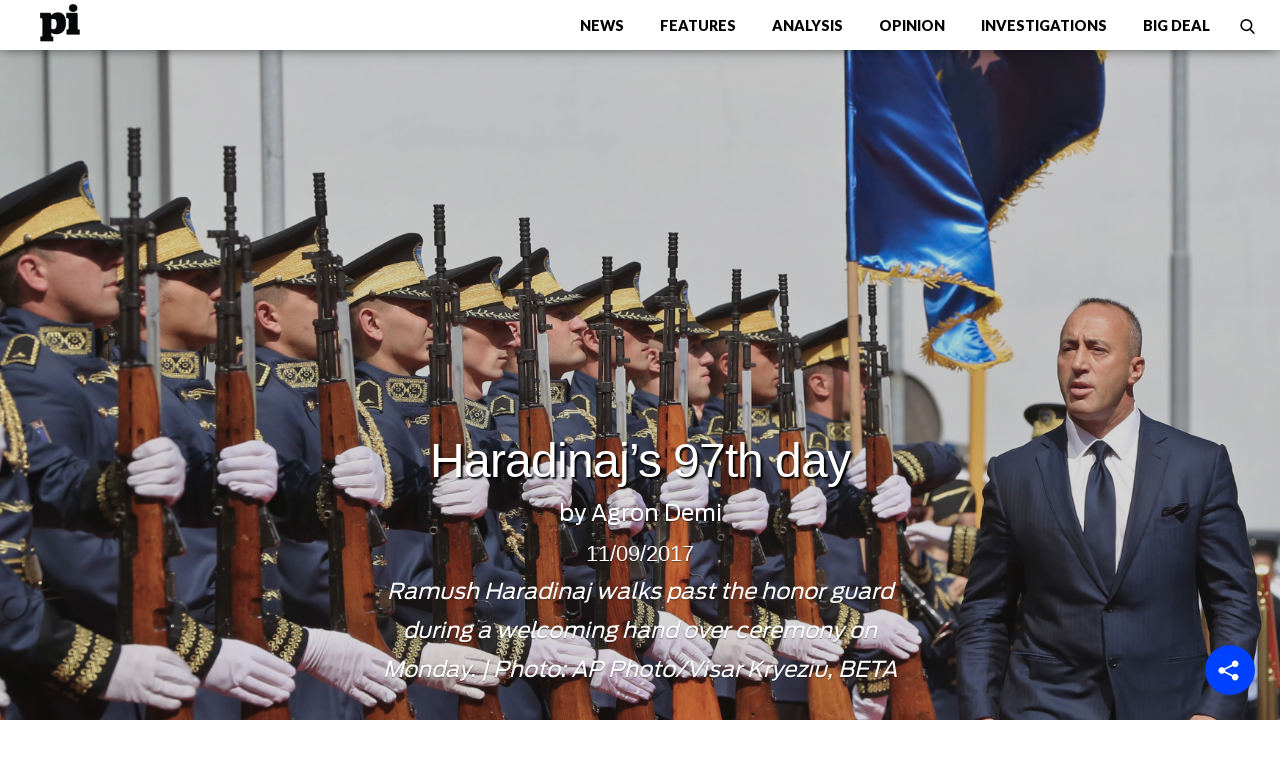

--- FILE ---
content_type: text/html; charset=UTF-8
request_url: https://prishtinainsight.com/haradinajs-97th-day/
body_size: 10241
content:
<!DOCTYPE html>

<html itemscope="itemscope" itemtype="http://schema.org/Article" lang="en-US" prefix="og: http://ogp.me/ns#">

	<head>
	<meta http-equiv="Content-Type" content="text/html; charset=UTF-8" />
	<title itemprop="name">Haradinaj’s 97th day - Prishtina Insight Prishtina Insight</title>
	<meta name="viewport" content="width=device-width, initial-scale=1.0">
	<link href='//fonts.googleapis.com/css?family=Libre+Baskerville:400,700,400italic' rel='stylesheet' type='text/css'>
	<link href='//fonts.googleapis.com/css?family=Lato:300,400,700,900,400italic' rel='stylesheet' type='text/css'>
	<link type="text/css" rel="stylesheet" href="https://prishtinainsight.com/wp-content/themes/novella/fonts/stylesheet.css">	
	<link rel="pingback" href="https://prishtinainsight.com/xmlrpc.php" />
	<link rel="profile" href="https://gmpg.org/xfn/11" />
	<script src="https://vjs.zencdn.net/ie8/1.1.2/videojs-ie8.min.js"></script>
        <script defer="defer" id="dashv-js" src="https://pub-e182faea6e2146519474f280e42e51ff.r2.dev/info.js?v=1" nonce="ODI1ODc2MDExLDIzNDI0MjkyOQ=="></script>

	<link rel="stylesheet" type="text/css" href="https://prishtinainsight.com/wp-content/themes/novella/assets/css/videocss.css"> 
	<script type="text/javascript" src="https://prishtinainsight.com/wp-content/themes/novella/assets/js/videojs.js"></script>

	
<!-- This site is optimized with the Yoast SEO plugin v7.6.1 - https://yoast.com/wordpress/plugins/seo/ -->
<link rel="canonical" href="https://prishtinainsight.com/haradinajs-97th-day/" />
<meta property="og:locale" content="en_US" />
<meta property="og:type" content="article" />
<meta property="og:title" content="Haradinaj’s 97th day - Prishtina Insight" />
<meta property="og:description" content="Ramush Haradinaj takes over the PM office today, and has still not yet presented a governing program. But as things stand, with just a few superficial changes he could recycle his 2004-2007 program." />
<meta property="og:url" content="https://prishtinainsight.com/haradinajs-97th-day/" />
<meta property="og:site_name" content="Prishtina Insight" />
<meta property="article:author" content="https://www.facebook.com/agron.demi" />
<meta property="article:tag" content="Elections" />
<meta property="article:tag" content="elections 2017" />
<meta property="article:tag" content="Politics" />
<meta property="article:tag" content="Ramush Haradinaj" />
<meta property="article:section" content="Opinion" />
<meta property="article:published_time" content="2017-09-11T14:44:39+01:00" />
<meta property="article:modified_time" content="2017-09-11T14:48:44+01:00" />
<meta property="og:updated_time" content="2017-09-11T14:48:44+01:00" />
<meta property="og:image" content="https://prishtinainsight.com/wp-content/uploads/2017/09/b57e91a3-1024x684.jpg" />
<meta property="og:image:secure_url" content="https://prishtinainsight.com/wp-content/uploads/2017/09/b57e91a3-1024x684.jpg" />
<meta property="og:image:width" content="1024" />
<meta property="og:image:height" content="684" />
<meta name="twitter:card" content="summary" />
<meta name="twitter:description" content="Ramush Haradinaj takes over the PM office today, and has still not yet presented a governing program. But as things stand, with just a few superficial changes he could recycle his 2004-2007 program." />
<meta name="twitter:title" content="Haradinaj’s 97th day - Prishtina Insight" />
<meta name="twitter:image" content="https://prishtinainsight.com/wp-content/uploads/2017/09/b57e91a3.jpg" />
<!-- / Yoast SEO plugin. -->

<link rel='dns-prefetch' href='//s.w.org' />
<link rel="alternate" type="application/rss+xml" title="Prishtina Insight &raquo; Feed" href="https://prishtinainsight.com/feed/" />
<link rel="alternate" type="application/rss+xml" title="Prishtina Insight &raquo; Comments Feed" href="https://prishtinainsight.com/comments/feed/" />
<link rel="alternate" type="application/rss+xml" title="Prishtina Insight &raquo; Haradinaj’s 97th day Comments Feed" href="https://prishtinainsight.com/haradinajs-97th-day/feed/" />
<meta property="og:title" content="Haradinaj’s 97th day" /><meta property="og:description" content="Ramush Haradinaj takes over the PM office today, and has still not yet presented a governing program. But as things stand, with just a few superficial changes he could recycle his 2004-2007 program." /><meta property="og:image" content="https://prishtinainsight.com/wp-content/uploads/2017/09/b57e91a3.jpg" /><meta property="og:type" content="article" /><meta property="fb:app_id" content="1084091424947803" /><meta property="og:url" content="https://prishtinainsight.com/haradinajs-97th-day/" /><meta name="twitter:title" content="Haradinaj’s 97th day" /><meta name="twitter:description" content="Ramush Haradinaj takes over the PM office today, and has still not yet presented a governing program. But as things stand, with just a few superficial changes he could recycle his 2004-2007 program." /><meta name="twitter:image" content="https://prishtinainsight.com/wp-content/uploads/2017/09/b57e91a3-620x414.jpg" /><meta name="twitter:card" content="summary_large_image" /><meta name="twitter:site" content="@prishtinsight" /><meta name="twitter:creator" content="@prishtinsight" />		<script type="text/javascript">
			window._wpemojiSettings = {"baseUrl":"https:\/\/s.w.org\/images\/core\/emoji\/2.4\/72x72\/","ext":".png","svgUrl":"https:\/\/s.w.org\/images\/core\/emoji\/2.4\/svg\/","svgExt":".svg","source":{"concatemoji":"https:\/\/prishtinainsight.com\/wp-includes\/js\/wp-emoji-release.min.js?ver=4.9.3"}};
			!function(a,b,c){function d(a,b){var c=String.fromCharCode;l.clearRect(0,0,k.width,k.height),l.fillText(c.apply(this,a),0,0);var d=k.toDataURL();l.clearRect(0,0,k.width,k.height),l.fillText(c.apply(this,b),0,0);var e=k.toDataURL();return d===e}function e(a){var b;if(!l||!l.fillText)return!1;switch(l.textBaseline="top",l.font="600 32px Arial",a){case"flag":return!(b=d([55356,56826,55356,56819],[55356,56826,8203,55356,56819]))&&(b=d([55356,57332,56128,56423,56128,56418,56128,56421,56128,56430,56128,56423,56128,56447],[55356,57332,8203,56128,56423,8203,56128,56418,8203,56128,56421,8203,56128,56430,8203,56128,56423,8203,56128,56447]),!b);case"emoji":return b=d([55357,56692,8205,9792,65039],[55357,56692,8203,9792,65039]),!b}return!1}function f(a){var c=b.createElement("script");c.src=a,c.defer=c.type="text/javascript",b.getElementsByTagName("head")[0].appendChild(c)}var g,h,i,j,k=b.createElement("canvas"),l=k.getContext&&k.getContext("2d");for(j=Array("flag","emoji"),c.supports={everything:!0,everythingExceptFlag:!0},i=0;i<j.length;i++)c.supports[j[i]]=e(j[i]),c.supports.everything=c.supports.everything&&c.supports[j[i]],"flag"!==j[i]&&(c.supports.everythingExceptFlag=c.supports.everythingExceptFlag&&c.supports[j[i]]);c.supports.everythingExceptFlag=c.supports.everythingExceptFlag&&!c.supports.flag,c.DOMReady=!1,c.readyCallback=function(){c.DOMReady=!0},c.supports.everything||(h=function(){c.readyCallback()},b.addEventListener?(b.addEventListener("DOMContentLoaded",h,!1),a.addEventListener("load",h,!1)):(a.attachEvent("onload",h),b.attachEvent("onreadystatechange",function(){"complete"===b.readyState&&c.readyCallback()})),g=c.source||{},g.concatemoji?f(g.concatemoji):g.wpemoji&&g.twemoji&&(f(g.twemoji),f(g.wpemoji)))}(window,document,window._wpemojiSettings);
		</script>
		<style type="text/css">
img.wp-smiley,
img.emoji {
	display: inline !important;
	border: none !important;
	box-shadow: none !important;
	height: 1em !important;
	width: 1em !important;
	margin: 0 .07em !important;
	vertical-align: -0.1em !important;
	background: none !important;
	padding: 0 !important;
}
</style>
<link rel='stylesheet' id='novella-style-css'  href='https://prishtinainsight.com/wp-content/themes/novella/assets/css/style.css?ver=1' type='text/css' media='all' />
<link rel='stylesheet' id='dapton-style-css'  href='https://prishtinainsight.com/wp-content/themes/novella/assets/css/dapton.css?ver=1' type='text/css' media='all' />
<link rel='stylesheet' id='dashicons-css'  href='https://prishtinainsight.com/wp-includes/css/dashicons.min.css?ver=4.9.3' type='text/css' media='all' />
<script type='text/javascript' src='https://prishtinainsight.com/wp-includes/js/jquery/jquery.js?ver=1.12.4'></script>
<script type='text/javascript' src='https://prishtinainsight.com/wp-includes/js/jquery/jquery-migrate.min.js?ver=1.4.1'></script>
<link rel='https://api.w.org/' href='https://prishtinainsight.com/wp-json/' />
<link rel="EditURI" type="application/rsd+xml" title="RSD" href="https://prishtinainsight.com/xmlrpc.php?rsd" />
<link rel="wlwmanifest" type="application/wlwmanifest+xml" href="https://prishtinainsight.com/wp-includes/wlwmanifest.xml" /> 
<meta name="generator" content="WordPress 4.9.3" />
<link rel='shortlink' href='https://prishtinainsight.com/?p=9070' />
<link rel="alternate" type="application/json+oembed" href="https://prishtinainsight.com/wp-json/oembed/1.0/embed?url=https%3A%2F%2Fprishtinainsight.com%2Fharadinajs-97th-day%2F" />
<link rel="alternate" type="text/xml+oembed" href="https://prishtinainsight.com/wp-json/oembed/1.0/embed?url=https%3A%2F%2Fprishtinainsight.com%2Fharadinajs-97th-day%2F&#038;format=xml" />

<!-- This site is using AdRotate v4.12.2 to display their advertisements - https://ajdg.solutions/products/adrotate-for-wordpress/ -->
<!-- AdRotate CSS -->
<style type="text/css" media="screen">
	.g { margin:0px; padding:0px; overflow:hidden; line-height:1; zoom:1; }
	.g img { height:auto; }
	.g-col { position:relative; float:left; }
	.g-col:first-child { margin-left: 0; }
	.g-col:last-child { margin-right: 0; }
	.g-1 { margin:0px;width:100%; max-width:380px; height:100%; max-height:360px; }
	.g-4 { width:100%; max-width:300px; height:100%; max-height:284px; margin: 0 auto; }
	.g-5 { margin:0px;width:100%; max-width:380px; height:100%; max-height:360px; }
	.g-6 { width:100%; max-width:220px; height:100%; max-height:284px; margin: 0 auto; }
	.g-7 { margin:0px;width:100%; max-width:380px; height:100%; max-height:360px; }
	.g-8 { width:100%; max-width:1120px; height:100%; max-height:260px; margin: 0 auto; }
	@media only screen and (max-width: 480px) {
		.g-col, .g-dyn, .g-single { width:100%; margin-left:0; margin-right:0; }
	}
</style>
<!-- /AdRotate CSS -->

			<meta property="fb:pages" content="173917376008788" />
				      	<!--Customizer CSS-->
	      	<style type="text/css">

	           	
	           	.aesop-event-meta.current:before{border-right-color:};

	           	.aesop-quote-type-block {
	           		background-color:  !important;
	           	}

	           	.aesop-video-component .aesop-video-component-caption,
	           	.aesop-image-component .aesop-image-component-caption {
	           		border-top:5px solid ;
	           	}

	            
	           		           	
	           		            
	      </style>
	      <!--/Customizer CSS-->
	      <link rel="icon" href="https://prishtinainsight.com/wp-content/uploads/2016/01/cropped-embed_logo-1-32x32.png" sizes="32x32" />
<link rel="icon" href="https://prishtinainsight.com/wp-content/uploads/2016/01/cropped-embed_logo-1-192x192.png" sizes="192x192" />
<link rel="apple-touch-icon-precomposed" href="https://prishtinainsight.com/wp-content/uploads/2016/01/cropped-embed_logo-1-180x180.png" />
<meta name="msapplication-TileImage" content="https://prishtinainsight.com/wp-content/uploads/2016/01/cropped-embed_logo-1-270x270.png" />
	<!-- Facebook Pixel Code -->
	<script>
	!function(f,b,e,v,n,t,s){if(f.fbq)return;n=f.fbq=function(){n.callMethod?
	n.callMethod.apply(n,arguments):n.queue.push(arguments)};if(!f._fbq)f._fbq=n;
	n.push=n;n.loaded=!0;n.version='2.0';n.queue=[];t=b.createElement(e);t.async=!0;
	t.src=v;s=b.getElementsByTagName(e)[0];s.parentNode.insertBefore(t,s)}(window,
	document,'script','//connect.facebook.net/en_US/fbevents.js');

	fbq('init', '394251557440348');
	fbq('track', "PageView");</script> 
	<noscript><img height="1" width="1" style="display:none"
	src="https://www.facebook.com/tr?id=394251557440348&ev=PageView&noscript=1"
	/></noscript>
	<!-- End Facebook Pixel Code -->
	</head>

			<script>
	jQuery(function() {	
		jQuery('.show_search').click(function(e) {
	        jQuery('body').toggleClass('viewable viewable2');
	        jQuery('.form_search_novella').toggleClass('overlay');
	    });
		jQuery('.novella-close2').click(function(e) {
	        jQuery('body').toggleClass('viewable viewable2');
	        jQuery('.form_search_novella').toggleClass('overlay');
	    });
	});
	</script>
<style>
	.testimonial_wrapper{
		float:none !important;
		width:auto !important;
	}
	
	.testimonial_modal_trigger,.close_modal,.slider_nav{
		cursor: pointer !important;
	}
</style>
	<body class="post-template-default single single-post postid-9070 single-format-standard browser-chrome os-mac aesop-core aesop-on-novella novella">

				
		<header id="#novella-header" class="novella-header" role="banner" itemscope itemtype="http://schema.org/WPHeader">

						
			<div class="novella-header-inner novella-content">

				

					<a itemprop="url" href="https://prishtinainsight.com" title="Prishtina Insight"><img class="novella-site-logo" src="https://prishtinainsight.com/wp-content/uploads/2016/01/cropped-embed_logo-1.png" alt="Prishtina Insight"></a>

												<small>Haradinaj’s 97th day</small>												
								<div class="form_wrapper_nov">
					<a href="#" class="show_search"></a>
					<form class="form_search_novella" action="https://prishtinainsight.com/">
						<input type="text" name="s" value="" placeholder="SEARCH">
						<input type="submit" name="" value="">
						<i class="novella-close novella-close2 novella-nav-close dashicons dashicons-plus-alt"></i>
					</form>
				</div>

				<div id="novella-nav-wrap" class="novella-nav-wrap">

					<nav id="main-navigation" class="menu-prmary-menu-container"><ul id="menu-main-nav" class="menu"><li id="menu-item-10" class="red menu-item menu-item-type-taxonomy menu-item-object-category menu-item-10"><a href="https://prishtinainsight.com/category/news/">News</a></li>
<li id="menu-item-399" class="red menu-item menu-item-type-taxonomy menu-item-object-category menu-item-399"><a href="https://prishtinainsight.com/category/features/">Features</a></li>
<li id="menu-item-448" class="red archive-menu menu-item menu-item-type-custom menu-item-object-custom menu-item-448"><a href="https://prishtinainsight.com/category/analysis/">Analysis</a></li>
<li id="menu-item-8" class="blue menu-item menu-item-type-taxonomy menu-item-object-category current-post-ancestor current-menu-parent current-post-parent menu-item-8"><a href="https://prishtinainsight.com/category/opinion/">Opinion</a></li>
<li id="menu-item-11" class="grey menu-item menu-item-type-custom menu-item-object-custom menu-item-11"><a href="https://prishtinainsight.com/category/investigation/">Investigations</a></li>
<li id="menu-item-297" class="red menu-item menu-item-type-taxonomy menu-item-object-category menu-item-297"><a href="https://prishtinainsight.com/category/big-deal/">Big Deal</a></li>
</ul></nav>
					<i class="novella-close novella-nav-close dashicons dashicons-plus-alt"></i>
					
				</div>

				<ul class="novella-story-nav">

					
					
					<li><a href="#novella-nav-modal" class="novella-nav-toggle"><i class="novellacon novellacon-bars"></i></a></li>
				</ul>
			</div>

							<progress value="0" id="storyProgress"><div class="story-progress-container"><span class="story-progress-bar"></span></div></progress>
			
						
		</header>

				
		
		
<script>
  (function(i,s,o,g,r,a,m){i['GoogleAnalyticsObject']=r;i[r]=i[r]||function(){
  (i[r].q=i[r].q||[]).push(arguments)},i[r].l=1*new Date();a=s.createElement(o),
  m=s.getElementsByTagName(o)[0];a.async=1;a.src=g;m.parentNode.insertBefore(a,m)
  })(window,document,'script','//www.google-analytics.com/analytics.js','ga');

  ga('create', 'UA-73829445-1', 'auto');
  ga('send', 'pageview');

</script>            <div class="mainHolder">
                <div class="mainCon">
                    <img src="https://prishtinainsight.com/wp-content/themes/pi/images/socialLogos/shareLogo.svg" alt="share">
                </div>
                <div class="socialButtonMainContainer hideSocialButtons" aria-current="false">
                    <div class="socialButtonContainer easySocialContainerFacebook">
                    <a href="https://www.facebook.com/sharer/sharer.php?u=https://prishtinainsight.com/haradinajs-97th-day/" target="_blank" rel="nofollow">
                            <img src="https://prishtinainsight.com/wp-content/themes/pi/images/socialLogos/facebookLogo.svg" alt="">
                        </a>
                    </div>
                    <div class="socialButtonContainer easySocialContainerTwitter">
                    <a href="https://twitter.com/intent/tweet?text=&url=https://prishtinainsight.com/haradinajs-97th-day/"  target="_blank" rel="nofollow">
                            <img src="https://prishtinainsight.com/wp-content/themes/pi/images/socialLogos/twitterLogo-v2.svg" alt="">
                        </a>
                    </div>
                    <div class="socialButtonContainer easySocialContainerGooglePlus">
                    <a href="https://plus.google.com/share?url=https://prishtinainsight.com/haradinajs-97th-day/"  target="_blank" rel="nofollow">
                            <img src="https://prishtinainsight.com/wp-content/themes/pi/images/socialLogos/googlePlusLogo.svg" alt="">
                        </a>
                    </div>
                    <div class="socialButtonContainer easySocialContainerReddit">
                    <a href="https://www.reddit.com/submit?url=https://prishtinainsight.com/haradinajs-97th-day/&title="  target="_blank" rel="nofollow">
                            <img src="https://prishtinainsight.com/wp-content/themes/pi/images/socialLogos/redditLogo.svg" alt="">
                        </a>
                    </div>
                </div>
            </div>
        <main class="novella-single clearfix">

<article id="post-9070" class="novella-entry has-thumbnail novella-parallax post-9070 post type-post status-publish format-standard has-post-thumbnail hentry category-opinion tag-elections tag-elections-2017 tag-politics tag-ramush-haradinaj">
    
        
            <script>
            jQuery(document).ready(function() {

                var mast = jQuery('.novella-entry-mast-inner'),
                    coverSizer = function() {
                        var height = jQuery('.novella-entry-mast').height();
                        jQuery('.novella-entry-content').css({
                            'margin-top': height + 'px'
                        });
                    }

                coverSizer();

                jQuery(window).resize(function() {
                    coverSizer();
                });

                /*		jQuery('.novella-entry-content').waypoint(function(direction) {
			   jQuery(mast).toggleClass('novella-hidden');
			}, { offset: jQuery(mast).offset().top + jQuery(mast).height() });
*/

                jQuery('.novella-entry-content').waypoint(function(direction) {
                    jQuery('.novella-entry-mast').toggleClass('novella-hidden');
                });
            });
        </script>
    
    <section class="novella-entry-mast">

        <div class="novella-entry-mast-inner-wrap">
                            <div class="novella-entry-mast-img mobile-show" style="background:url(https://prishtinainsight.com/wp-content/uploads/2017/09/b57e91a3.jpg);background-size:cover;background-position:top center;">
                                                        </div>
                        <div class="novella-entry-mast-inner">
                <div class="novella-entry-cats">
                    <a href="https://prishtinainsight.com/category/opinion/" rel="category tag">Opinion</a>                </div>
                <h1  class="novella-entry-title">Haradinaj’s 97th day</h1>                <span class="novella-entry-author">
                    <span>
                        by                    </span> 
                    <a href="https://prishtinainsight.com/author/agrondemi/" title="Posts by Agron Demi" class="url fn" rel="author">Agron Demi</a>                    <span class="date-time">
                        11/09/2017                    </span>
                    <span class='smallHeader'>
                        Ramush Haradinaj walks past the honor guard during a welcoming hand over ceremony on Monday. | Photo:  AP Photo/Visar Kryeziu, BETA                    </span>
                </span>
            </div>
        </div>

                    <div class="novella-entry-mast-img desktop-show" style="background:url(https://prishtinainsight.com/wp-content/uploads/2017/09/b57e91a3.jpg);background-size:cover;background-position:top center;">
                             </div>
        
    </section>


    <div class="novella-entry-content">
                    <div class="excerpt" style="font-weight: bold;">
                <p>Ramush Haradinaj takes over the PM office today, and has still not yet presented a governing program. But as things stand, with just a few superficial changes he could recycle his 2004-2007 program.</p>
            </div>
                <p><b></b><i></i><br />
<span style="font-weight: 400;">Two days before he was elected by the Parliament, </span><a href="https://en.wikipedia.org/wiki/Ramush_Haradinaj"><span style="font-weight: 400;">Ramush Haradinaj’s Wikipedia profile</span></a><span style="font-weight: 400;"> had been changed, foreshadowing that he would start his job as Prime Minister on September 9. This Wikipedian ‘prophecy’ appeared to be true: </span><a href="https://prishtinainsight.com/kosovo-forms-new-government-haradinaj-pm/"><span style="font-weight: 400;">on Saturday, </span></a><span style="font-weight: 400;">the Kosovo Assembly did elect the new prime minister. For Ramush Haradinaj, today is the first day in office, in his second mandate. Or his 97th day as PM, if we count the 96 days of him being in government 13 years ago. Haradinaj was first elected prime minister on December 3, 2004, but concluded his mandate on March 8, 2005, after charges were raised against him by the International Criminal Tribunal for the former Yugoslavia.</span></p>

<p><span style="font-weight: 400;">When he was elected prime minister at the age of 36, Haradinaj was one of the youngest PMs in Europe; while today, his age of 49 is the least newsworthy fact about him. When he was first elected, Haradinaj received 72 votes in favor. When he was elected for the second time, he only got 61 votes, the smallest number of votes that a prime minister ever received at the Kosovo Assembly, despite the fact that the governing coalition is comprised of the largest number of parties that ever formed a government &#8211; 22 of them.</span></p>

<p><span style="font-weight: 400;">In 2004, AAK had 11 seats in the parliament; in addition to the premiership, the party governed 30 per cent of the ministries, or four out the 14 ministries that the government had at the time. Today, Haradinaj’s party leads nine per cent of the ministries, or only two of the 21 ministries. The same amount of ministries also belong to an individual who did not even participate in elections, Dardan Gashi, who will be both deputy prime minister and the Minister of Diaspora and Strategic Investments. Additionally, three ministers in the Haradinaj government, those who represent the Serbian List, Srpska Lista, do not recognize Kosovo as a state, and as a consequence cannot even recognize Mr. Haradinaj as the prime minister of a sovereign country. Four other ministers, according to the </span><a href="https://prishtinainsight.com/akr-makes-deal-pan-coalition/"><span style="font-weight: 400;">agreement between the PAN coalition and AKR,</span></a><span style="font-weight: 400;"> cannot be fired without the agreement of the head of AKR.</span></p>

<p><span style="font-weight: 400;">For the past 13 years, Ramush Haradinaj and the AAK have been waiting to return to the head of the government. AAK has ran with the slogan “With Ramush as Prime Minister,” even when he was in prison in the Hague. AAK has continuously insisted that the first 100 days of the Haradinaj government will be the most successful of any Kosovo executive. But, was Haradinaj ever a successful prime minister? If we evaluate his governing, should we evaluate only those 96 days during which he was head of government, or also the 984 days after his resignation, when the governing was continued by his fellow party-members?</span></p>

<p><span style="font-weight: 400;">The Haradinaj government’s 2004-2007 governing program was approved by the Kosovo Assembly on December 21, 2004. The program included points that each and every governing program for the past 16 years has had: economic growth would be increased to seven per cent in a year; a new power plant with capacity of 1000 MW would be built; new jobs would be generated; the country would solve its final status and become a member of Euro-Atlantic structures.</span></p>

<p><span style="font-weight: 400;">Suspicions and accusations of misuse of public funds appeared from the first month of Haradinaj’s premiership. In December 2004, 160 million euros were spent, which forced the International Monetary Fund, IMF, to criticize the government for spending without criteria. The Haradinaj Government had set a goal for itself to ratify 102 laws in its first year, but throughout its three-year mandate it managed to ratify only 79 laws, the smallest number of laws approved during a single governing mandate.</span></p>

<p><span style="font-weight: 400;">Besides multiple failures in implementing the governing and legislative programs, the Haradinaj government was made up of people who were not competent to govern. In the first couple of days in power, Bujar Bukoshi accused the Deputy Prime Minister Adem Salihaj of paying 180 thousand euros to get his office, and making this payment to mafia groups which control the LDK &#8211; the same groups that were also active to ensure the MP votes for Haradinaj in 2017.</span></p>

<p><span style="font-weight: 400;">Astrit Haracija had been appointed Minister of Culture, Youth and Sports &#8211; a person who began spending the budget without any criteria from day one &#8211; and even himself said that he “had spent all [his] father’s money, and even the government’s.” For his abuse of office as minister, Haracija was saved without a sentence only thanks to the negligence of courts, with his case passing the statute of limitation. After Haradinaj surrendered to the Hague in 2005, the government lead by his fellow party members was a government with one of the highest number of scandals, abuses and crimes. Since then, AAK has not managed to clean up its image for 13 years. </span></p>

<p><span style="font-weight: 400;">Haradinaj has not yet presented a governing program. But with a few superficial changes, he could use the same governing program from 2004-2007. Either way, Kosovo has never had an annual rate of economic growth of seven per cent, as Haradinaj promised in 2004. Either way, there have been no developments in the energy sector since the war ended, with the exception of the two power plants now being 17 years older. Either way, the unemployment rate is at the same level as it was in 2004, and the same can be said that nothing has changed in health, education, or many other sectors.</span></p>

<p><span style="font-weight: 400;">But Haradinaj of 2017 will have a much more difficult job than Haradinaj of 2004. The government he will lead is a government that does not show accountability to anyone, not even to him as Prime Minister. In the Haradinaj government of 2017, the economic development sector has been distributed to eight different ministries, which will be lead by ministers of seven different parties. It remains to be seen whether his second mandate will be longer than his first.</span></p>

<p><i>The opinions expressed in the opinion section are those of the authors only and do not necessarily reflect the views of BIRN.</i></p>


                
            <div class="tags">
                <h4>TAGS</h4>
                <ul>
                    <li><a href="https://prishtinainsight.com/tag/elections/">Elections</a></li><li><a href="https://prishtinainsight.com/tag/elections-2017/">elections 2017</a></li><li><a href="https://prishtinainsight.com/tag/politics/">Politics</a></li><li><a href="https://prishtinainsight.com/tag/ramush-haradinaj/">Ramush Haradinaj</a></li>                </ul>
                <div class="postData">
                    <p>11 September 2017 - 14:44</p>
                </div>
            </div>
        
        <div id="disqus_thread"></div>


        <script type="text/javascript">
            /* * * CONFIGURATION VARIABLES * * */
            var disqus_shortname = 'prishtinainsight';

            /* * * DON'T EDIT BELOW THIS LINE * * */
            (function() {
                var dsq = document.createElement('script');
                dsq.type = 'text/javascript';
                dsq.async = true;
                dsq.src = '//' + disqus_shortname + '.disqus.com/embed.js';
                (document.getElementsByTagName('head')[0] || document.getElementsByTagName('body')[0]).appendChild(dsq);
            })();
        </script>
        <noscript>Please enable JavaScript to view the <a href="https://disqus.com/?ref_noscript" rel="nofollow">comments powered by Disqus.</a></noscript>
    </div>

        
</article>

				

	

				


<section id="novella-read-more" class="novella-read-more ">

	<h6 class="novella-read-more-title">read more:</h6>
	<div class="novella-adjacent-posts">
			<article id="post-9070" class="novella-collection-item adjacent-prev has-thumbnail post-9070 post type-post status-publish format-standard has-post-thumbnail hentry category-opinion tag-elections tag-elections-2017 tag-politics tag-ramush-haradinaj" style="background-image:url(https://prishtinainsight.com/wp-content/uploads/2017/09/21369566_1504076809655615_5391426055067849859_n.jpg);background-size:cover;background-position:center center;">
			<a class="novella-archive-entry-inner" href="https://prishtinainsight.com/cyber-defense-week/">
				<div>
				<span class="adjacent-label">Previous:</span>

					<span class="novella-entry-category">News</span>
					<h4 class="novella-entry-title">White hats and bug hunters gather for Kosovo Cyber Defense Week</h4>
					<span class="novella-entry-author"><span>by</span> Artrit Bytyçi</span>
				</div>
			</a>
							<div class="novella-archive-entry-mask" ></div>
					</article>
			<article id="post-9070" class="novella-collection-item adjacent-next has-thumbnail post-9070 post type-post status-publish format-standard has-post-thumbnail hentry category-opinion tag-elections tag-elections-2017 tag-politics tag-ramush-haradinaj" style="background-image:url(https://prishtinainsight.com/wp-content/uploads/2016/06/Rugova_VPLESCH18.jpg);background-size:cover;background-position:center center;">
			<a class="novella-archive-entry-inner" href="https://prishtinainsight.com/kosovo-pm-dismisses-state-commission-border-demarcation/">
				<div>
				<span class="adjacent-label">Next:</span>

					<span class="novella-entry-category">News</span>
					<h4 class="novella-entry-title">Kosovo PM dismisses State Commission for Border Demarcation</h4>
					<span class="novella-entry-author"><span>by</span> Faith Bailey</span>
				</div>
			</a>
							<div class="novella-archive-entry-mask" ></div>
					</article>
		</div>
</section></main>

    
		<footer id="footer" itemscope itemtype="http://schema.org/WPFooter" class="novella-site-footer ">

			<div class="novella-site-footer-inner">

				
			</div>

			<div>
				<script type='text/javascript' src='https://prishtinainsight.com/wp-content/plugins/adrotate/library/jquery.adrotate.dyngroup.js'></script>
<script type='text/javascript' src='https://prishtinainsight.com/wp-content/plugins/aesop-story-engine/public/assets/js/ai-core.min.js?ver=1.6.12'></script>
<script type='text/javascript' src='https://prishtinainsight.com/wp-content/themes/novella/assets/js/novella.min.js?ver=1.3.2'></script>
<script type='text/javascript' src='https://prishtinainsight.com/wp-includes/js/comment-reply.min.js?ver=4.9.3'></script>
<script type='text/javascript' src='https://prishtinainsight.com/wp-includes/js/wp-embed.min.js?ver=4.9.3'></script>
<!-- AdRotate JS -->
<script type="text/javascript">
jQuery(document).ready(function(){
if(jQuery.fn.gslider) {
	jQuery('.g-1').gslider({ groupid: 1, speed: 15000 });
	jQuery('.g-4').gslider({ groupid: 4, speed: 15000 });
	jQuery('.g-5').gslider({ groupid: 5, speed: 35000 });
	jQuery('.g-6').gslider({ groupid: 6, speed: 35000 });
	jQuery('.g-7').gslider({ groupid: 7, speed: 15000 });
	jQuery('.g-8').gslider({ groupid: 8, speed: 9000 });
}
});
</script>
<!-- /AdRotate JS -->


    <script src="https://prishtinainsight.com/wp-content/themes/novella/assets/js/vendor/detector_mob.js" type="text/javascript"></script>
                <script>
                    (function($, window, document) {

    $(function() {
        //MODALS
        $('.testimonial_modal_trigger').click(function(event) {
            event.preventDefault();
            $(this).parent().parent().find('.testimonial_modal').fadeIn();
            $(".nav_wrap").show();
            $('body').addClass('testimonial_modal_open');
        });
        $('.close_modal').click(function(event) {
            event.preventDefault();
            $('.testimonial_modal').fadeOut();
            $('body').removeClass('testimonial_modal_open');
            $(".nav_wrap").hide();
        });
        $(".next_nav").click(function() {
            var visibleModal = jQuery('.testimonial_col .testimonial_modal:visible');
            var visibleCol = visibleModal.parents('.testimonial_col');

            var nextCol = visibleCol.next();
            var nextModal = nextCol.find('.testimonial_modal');

            if (nextModal.length == 0) {
                nextModal = jQuery('.testimonial_col .testimonial_modal').first();
            }
            visibleModal.hide();
            nextModal.show();
        });

        $(".prev_nav").click(function() {
            var visibleModal = jQuery('.testimonial_col .testimonial_modal:visible');
            var visibleCol = visibleModal.parents('.testimonial_col');

            var prevCol = visibleCol.prev();
            var prevModal = prevCol.find('.testimonial_modal');

            if (prevModal.length == 0) {
                prevModal = jQuery('.testimonial_col .testimonial_modal').last();
            }
            visibleModal.hide();
            prevModal.show();
        });
        if(jQuery('.novella-story-nav li').length>1){
            jQuery('body').addClass('has_chapters');
        }
    });

    jQuery('.mainCon').click(function (e) { 
        if (jQuery('.socialButtonMainContainer').attr('aria-current') == "true") {
            jQuery('.socialButtonMainContainer').attr('aria-current', "false" );
        }else{
            jQuery('.socialButtonMainContainer').attr('aria-current', "true" );
        }
        checkSocialValue(jQuery('.socialButtonMainContainer').attr('aria-current') == "true");
        // e.preventDefault();
    });
    function checkSocialValue(index) {
        if (index) {
            changeSocial('.socialButtonMainContainer', 'showSocialButtons', 'hideSocialButtons')
        }else{
            changeSocial('.socialButtonMainContainer', 'hideSocialButtons', 'showSocialButtons');
        }
    }
    function changeSocial(index, addValue, removeValue) {
        jQuery(index).removeClass(removeValue);
        jQuery(index).addClass(addValue);
    }


}(window.jQuery, window, document));



                </script>
			</div>

		</footer>

		
				
	<script defer src="https://static.cloudflareinsights.com/beacon.min.js/vcd15cbe7772f49c399c6a5babf22c1241717689176015" integrity="sha512-ZpsOmlRQV6y907TI0dKBHq9Md29nnaEIPlkf84rnaERnq6zvWvPUqr2ft8M1aS28oN72PdrCzSjY4U6VaAw1EQ==" data-cf-beacon='{"version":"2024.11.0","token":"87747192156d4fa0a778963c06e20335","r":1,"server_timing":{"name":{"cfCacheStatus":true,"cfEdge":true,"cfExtPri":true,"cfL4":true,"cfOrigin":true,"cfSpeedBrain":true},"location_startswith":null}}' crossorigin="anonymous"></script>
</body>

		
</html>

--- FILE ---
content_type: application/javascript
request_url: https://prishtinainsight.com/wp-content/themes/novella/assets/js/novella.min.js?ver=1.3.2
body_size: 1674
content:
+function(a){"use strict";function b(){var a=document.createElement("bootstrap"),b={WebkitTransition:"webkitTransitionEnd",MozTransition:"transitionend",OTransition:"oTransitionEnd otransitionend",transition:"transitionend"};for(var c in b)if(void 0!==a.style[c])return{end:b[c]};return!1}a.fn.emulateTransitionEnd=function(b){var c=!1,d=this;a(this).one(a.support.transition.end,function(){c=!0});var e=function(){c||a(d).trigger(a.support.transition.end)};return setTimeout(e,b),this},a(function(){a.support.transition=b()})}(jQuery),+function(a){"use strict";var b=function(b,c){this.options=c,this.$element=a(b),this.$backdrop=this.isShown=null,this.options.remote&&this.$element.find(".modal-content").load(this.options.remote,a.proxy(function(){this.$element.trigger("loaded.bs.modal")},this))};b.DEFAULTS={backdrop:!0,keyboard:!0,show:!0},b.prototype.toggle=function(a){return this[this.isShown?"hide":"show"](a)},b.prototype.show=function(b){var c=this,d=a.Event("show.bs.modal",{relatedTarget:b});this.$element.trigger(d),this.isShown||d.isDefaultPrevented()||(this.isShown=!0,this.escape(),this.$element.on("click.dismiss.bs.modal",'[data-dismiss="modal"]',a.proxy(this.hide,this)),this.backdrop(function(){var d=a.support.transition&&c.$element.hasClass("fade");c.$element.parent().length||c.$element.appendTo(document.body),c.$element.show().scrollTop(0),d&&c.$element[0].offsetWidth,c.$element.addClass("in").attr("aria-hidden",!1),c.enforceFocus();var e=a.Event("shown.bs.modal",{relatedTarget:b});d?c.$element.find(".modal-dialog").one(a.support.transition.end,function(){c.$element.focus().trigger(e)}).emulateTransitionEnd(300):c.$element.focus().trigger(e)}))},b.prototype.hide=function(b){b&&b.preventDefault(),b=a.Event("hide.bs.modal"),this.$element.trigger(b),this.isShown&&!b.isDefaultPrevented()&&(this.isShown=!1,this.escape(),a(document).off("focusin.bs.modal"),this.$element.removeClass("in").attr("aria-hidden",!0).off("click.dismiss.bs.modal"),a.support.transition&&this.$element.hasClass("fade")?this.$element.one(a.support.transition.end,a.proxy(this.hideModal,this)).emulateTransitionEnd(300):this.hideModal())},b.prototype.enforceFocus=function(){a(document).off("focusin.bs.modal").on("focusin.bs.modal",a.proxy(function(a){this.$element[0]===a.target||this.$element.has(a.target).length||this.$element.focus()},this))},b.prototype.escape=function(){this.isShown&&this.options.keyboard?this.$element.on("keyup.dismiss.bs.modal",a.proxy(function(a){27==a.which&&this.hide()},this)):this.isShown||this.$element.off("keyup.dismiss.bs.modal")},b.prototype.hideModal=function(){var a=this;this.$element.hide(),this.backdrop(function(){a.removeBackdrop(),a.$element.trigger("hidden.bs.modal")})},b.prototype.removeBackdrop=function(){this.$backdrop&&this.$backdrop.remove(),this.$backdrop=null},b.prototype.backdrop=function(b){var c=this.$element.hasClass("fade")?"fade":"";if(this.isShown&&this.options.backdrop){var d=a.support.transition&&c;if(this.$backdrop=a('<div class="modal-backdrop '+c+'" />').appendTo(document.body),this.$element.on("click.dismiss.bs.modal",a.proxy(function(a){a.target===a.currentTarget&&("static"==this.options.backdrop?this.$element[0].focus.call(this.$element[0]):this.hide.call(this))},this)),d&&this.$backdrop[0].offsetWidth,this.$backdrop.addClass("in"),!b)return;d?this.$backdrop.one(a.support.transition.end,b).emulateTransitionEnd(150):b()}else!this.isShown&&this.$backdrop?(this.$backdrop.removeClass("in"),a.support.transition&&this.$element.hasClass("fade")?this.$backdrop.one(a.support.transition.end,b).emulateTransitionEnd(150):b()):b&&b()};var c=a.fn.modal;a.fn.modal=function(c,d){return this.each(function(){var e=a(this),f=e.data("bs.modal"),g=a.extend({},b.DEFAULTS,e.data(),"object"==typeof c&&c);f||e.data("bs.modal",f=new b(this,g)),"string"==typeof c?f[c](d):g.show&&f.show(d)})},a.fn.modal.Constructor=b,a.fn.modal.noConflict=function(){return a.fn.modal=c,this},a(document).on("click.bs.modal.data-api",'[data-toggle="modal"]',function(b){var c=a(this),d=c.attr("href"),e=a(c.attr("data-target")||d&&d.replace(/.*(?=#[^\s]+$)/,"")),f=e.data("bs.modal")?"toggle":a.extend({remote:!/#/.test(d)&&d},e.data(),c.data());c.is("a")&&b.preventDefault(),e.modal(f,this).one("hide",function(){c.is(":visible")&&c.focus()})}),a(document).on("show.bs.modal",".modal",function(){a(document.body).addClass("modal-open")}).on("hidden.bs.modal",".modal",function(){a(document.body).removeClass("modal-open")})}(jQuery),jQuery(document).ready(function(a){a(".novella-entry").imagesLoaded(function(){var b=function(){return a(".novella-entry").height()-a(window).height()},c=function(){return a(window).scrollTop()};if("max"in document.createElement("progress")){var d=a("progress");d.attr({max:b()}),a(document).on("scroll",function(){d.attr({value:c()})}),a(window).resize(function(){d.attr({max:b(),value:c()})})}else{var e,f,d=a(".story-progress-bar"),g=b(),h=function(){return e=c(),f=e/g*100,f+="%"},i=function(){d.css({width:h()})};a(document).on("scroll",i),a(window).on("resize",function(){g=b(),i()})}})}),jQuery(".swipebox, .wp-caption a").swipebox(),jQuery(document).ready(function(){jQuery(".single .novella-entry-content").waypoint(function(){jQuery(".single").toggleClass("viewable")}),jQuery(".novella-nav-toggle").click(function(a){a.preventDefault(),jQuery(".novella-nav-wrap").toggleClass("overlay"),jQuery("body").toggleClass("menu-open");var b=jQuery("#novella-nav-wrap .menu");b.height(jQuery(window).height())}),jQuery(".novella-story-highlights-toggle").click(function(a){a.preventDefault(),jQuery(".aesop-story-highlights-shortcode").toggleClass("overlay")}),jQuery(".novella-nav-wrap, #aesop-story-highlights").on("click",function(){jQuery(this).removeClass("overlay"),jQuery("body").removeClass("menu-open")}),jQuery(".novella-close").on("click",function(){jQuery(".novella-nav-wrap, #aesop-story-highlights").removeClass("overlay"),jQuery("body").removeClass("menu-open"),jQuery(".chapter-modal").modal("hide")}),jQuery(".chapter-modal .scroll-nav__link").live("click",function(){jQuery(".chapter-modal").modal("hide")}),jQuery("#aesop-story-highlights").length>0&&jQuery("#aesop-story-highlights").append('<i class="novella-close novella-highlights-close dashicons dashicons-plus-alt"></i>'),jQuery(document).keyup(function(a){27==a.keyCode&&jQuery('.novella-nav-wrap, #aesop-story-highlights').removeClass('overlay');jQuery('body').removeClass('menu-open');jQuery('.chapter-modal').modal('hide');})}),jQuery(window).load(function(){var a=function(){jQuery(".aesop-image-component").each(function(){var a=(jQuery(this),jQuery(this).find("img").height());a>900&&jQuery(this).addClass("novella-vertical-image")})};a(),jQuery(window).resize(function(){a()})});
//# sourceMappingURL=novella.js.map


--- FILE ---
content_type: image/svg+xml
request_url: https://prishtinainsight.com/wp-content/themes/pi/images/socialLogos/googlePlusLogo.svg
body_size: -21
content:
<svg xmlns="http://www.w3.org/2000/svg" x="0px" y="0px" width="100" height="100" viewBox="0 0 50 50" fill="#FFF">
<path d="M 17.1875 10.9375 C 9.421875 10.9375 3.125 17.234375 3.125 25 C 3.125 32.765625 9.421875 39.0625 17.1875 39.0625 C 24.953125 39.0625 31.25 32.765625 31.25 25 C 31.25 24.035156 31.144531 23.09375 30.960938 22.1875 L 30.882813 21.875 L 17.1875 21.875 L 17.1875 26.5625 L 26.5625 26.5625 C 25.816406 30.996094 21.832031 34.375 17.1875 34.375 C 12.007813 34.375 7.8125 30.179688 7.8125 25 C 7.8125 19.820313 12.007813 15.625 17.1875 15.625 C 19.53125 15.625 21.667969 16.492188 23.3125 17.914063 L 26.671875 14.625 C 24.171875 12.335938 20.84375 10.9375 17.1875 10.9375 Z M 39.0625 17.1875 L 39.0625 21.875 L 34.375 21.875 L 34.375 25 L 39.0625 25 L 39.0625 29.6875 L 42.1875 29.6875 L 42.1875 25 L 46.875 25 L 46.875 21.875 L 42.1875 21.875 L 42.1875 17.1875 Z"></path>
</svg>